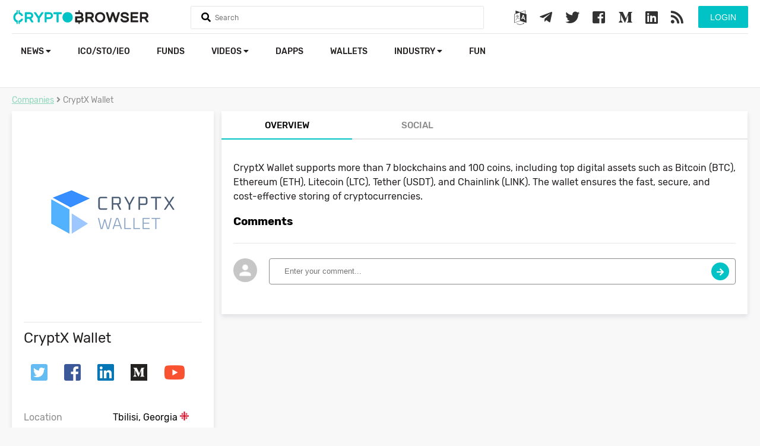

--- FILE ---
content_type: text/html; charset=utf-8
request_url: https://www.google.com/recaptcha/api2/aframe
body_size: -88
content:
<!DOCTYPE HTML><html><head><meta http-equiv="content-type" content="text/html; charset=UTF-8"></head><body><script nonce="tFda6n2sQZL8ZPaKerJYyg">/** Anti-fraud and anti-abuse applications only. See google.com/recaptcha */ try{var clients={'sodar':'https://pagead2.googlesyndication.com/pagead/sodar?'};window.addEventListener("message",function(a){try{if(a.source===window.parent){var b=JSON.parse(a.data);var c=clients[b['id']];if(c){var d=document.createElement('img');d.src=c+b['params']+'&rc='+(localStorage.getItem("rc::a")?sessionStorage.getItem("rc::b"):"");window.document.body.appendChild(d);sessionStorage.setItem("rc::e",parseInt(sessionStorage.getItem("rc::e")||0)+1);localStorage.setItem("rc::h",'1769255761008');}}}catch(b){}});window.parent.postMessage("_grecaptcha_ready", "*");}catch(b){}</script></body></html>